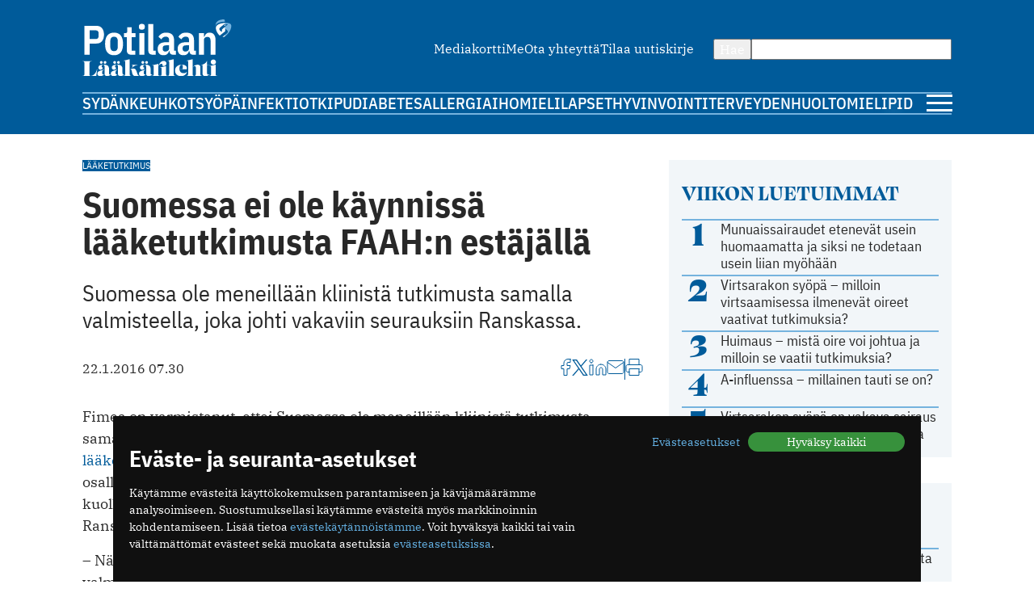

--- FILE ---
content_type: text/html; charset=utf-8
request_url: https://www.potilaanlaakarilehti.fi/uutiset/suomessa-ei-ole-kaynnissa-laaketutkimusta-faah-n-estajalla/
body_size: 9373
content:
<!DOCTYPE html>
<html lang="fi" >

<head>
  <meta charset="UTF-8">
  <title>Suomessa ei ole käynnissä lääketutkimusta FAAH:n estäjällä - Potilaan Lääkärilehti</title>
  <meta name="description" content="Suomessa ole meneillään kliinistä tutkimusta  samalla valmisteella, joka johti vakaviin seurauksiin Ranskassa.">
  <meta name="author" content="">
  <meta name="viewport" content="width=device-width,initial-scale=1.0" />
  <meta http-equiv="X-UA-Compatible" content="IE=EDGE" />

  <link rel="icon" href="/favicon.ico" sizes="32x32">
	<link rel="icon" href="/site/templates/images/favicon.png?v=1" type="image/png" />

	<link rel="icon" href="/site/templates/ui/images/icons/icon.svg" type="image/svg+xml">
	<link rel="apple-touch-icon" href="/site/templates/ui/images/icons/apple-touch-icon.png">

	<link rel="manifest" href="/manifest.json">

      <link href="https://www.potilaanlaakarilehti.fi/uutiset/suomessa-ei-ole-kaynnissa-laaketutkimusta-faah-n-estajalla/" rel="canonical">
    
  <meta property="fb:app_id" content="1315647961857554" />

        <meta property="og:site_name" content="Potilaanlääkärilehti.fi" />
        <meta property="og:title" content="Suomessa ei ole käynnissä lääketutkimusta FAAH:n estäjällä" />
        <meta property="og:description" content="Suomessa ole meneillään kliinistä tutkimusta  samalla valmisteella, joka johti vakaviin seurauksiin Ranskassa." />
        <meta property="og:type" content="article" />
        <meta property="og:url" content="https://www.potilaanlaakarilehti.fi/uutiset/suomessa-ei-ole-kaynnissa-laaketutkimusta-faah-n-estajalla/" />
        <meta property="og:image" content="" />
  
        <meta name="twitter:title" content="Suomessa ei ole käynnissä lääketutkimusta FAAH:n estäjällä" />
        <meta name="twitter:url" content="https://www.potilaanlaakarilehti.fi/uutiset/suomessa-ei-ole-kaynnissa-laaketutkimusta-faah-n-estajalla/" />
        <meta name="twitter:description" content="Suomessa ole meneillään kliinistä tutkimusta  samalla valmisteella, joka johti vakaviin seurauksiin Ranskassa." />
  
  <!--

		__/\\\\\\\\\\\\\____/\\\______________/\\\_____________
		 _\/\\\/////////\\\_\/\\\_____________\/\\\_____________
		  _\/\\\_______\/\\\_\/\\\_____________\/\\\_____________
		   _\/\\\\\\\\\\\\\/__\/\\\_____________\/\\\_____________
		    _\/\\\/////////____\/\\\_____________\/\\\_____________
		     _\/\\\_____________\/\\\_____________\/\\\_____________
		      _\/\\\_____________\/\\\_____________\/\\\_____________
		       _\/\\\_____________\/\\\\\\\\\\\\\\\_\/\\\\\\\\\\\\\\\_
		        _\///______________\///////////////__\///////////////__


			Potilaan Lääkärilehti

	-->

      <!-- prod:css -->
    <link rel="stylesheet" href="/site/templates/ui/css/app.css?v20231220" type="text/css">
    <!-- endinject -->
    <script src="/site/templates/js/bannerssync.js"></script>
  <script defer src="/site/templates/ui/js/app.js?v20231220"></script>


      <!-- Global site tag (gtag.js) - Google Analytics -->
    <!--	<script async src="https://www.googletagmanager.com/gtag/js?id=UA-34729108-1"></script>
	<script>
	  window.dataLayer = window.dataLayer || [];
	  function gtag(){dataLayer.push(arguments);}
	  gtag('js', new Date());
	  gtag('config', 'UA-34729108-1');
	</script>
-->
    <!-- Google Tag Manager -->
    <script>
      (function(w, d, s, l, i) {
        w[l] = w[l] || [];
        w[l].push({
          'gtm.start': new Date().getTime(),
          event: 'gtm.js'
        });
        var f = d.getElementsByTagName(s)[0],
          j = d.createElement(s),
          dl = l != 'dataLayer' ? '&l=' + l : '';
        j.async = true;
        j.src =
          'https://www.googletagmanager.com/gtm.js?id=' + i + dl;
        f.parentNode.insertBefore(j, f);
      })(window, document, 'script', 'dataLayer', 'GTM-TN8KDD3');
    </script>
    <!-- End Google Tag Manager -->
  
  <!-- ADs -->
  <script type='text/javascript' src='https://aristo.fimnet.fi/aristo/www/delivery/spcjs.php?id=6'></script>

  <!-- Mailchimp popup -->
  <script id="mcjs">
    ! function(c, h, i, m, p) {
      m = c.createElement(h), p = c.getElementsByTagName(h)[0], m.async = 1, m.src = i, p.parentNode.insertBefore(m, p)
    }(document, "script", "https://chimpstatic.com/mcjs-connected/js/users/db61b9cebc7dd66d9bf9bf5a0/a7e22ee07e30ff4bd1ceb9ab7.js");
  </script>
  
</head>

<body>
      <!-- Google Tag Manager (noscript) -->
    <noscript><iframe src="https://www.googletagmanager.com/ns.html?id=GTM-TN8KDD3" height="0" width="0" style="display:none;visibility:hidden"></iframe></noscript>
    <!-- End Google Tag Manager (noscript) -->
    <div class="ad-block a-ad-container-autoload  ">
			<div class="ad-container">

				<script type="text/javascript">
					document.write("<scr" + "ipt type='text/javascript' src='" + bannerSync(32, 63, ''));
					document.write("'><\/scr" + "ipt>");
				</script>

				
			</div>
		</div>  

  <header>
    <div class="container">

      <div class="logo">
        <a href="/">
          <img src="/site/templates/images/pll-logo.svg" alt="Potilaan Lääkärilehti" />
        </a>
      </div>

              <nav class="secondary">
          <ul>
                          <li><a href="https://neula.laakarikompassi.fi/site/assets/files/7260/potilaanlaakarilehti_mediakortti_2025_1_0.pdf" >Mediakortti</a></li>
                          <li><a href="/toimitus/" >Me</a></li>
                          <li><a href="/palaute/" >Ota yhteyttä</a></li>
                          <li><a href="http://eepurl.com/qJXoH" >Tilaa uutiskirje</a></li>
                      </ul>
        </nav>
      
      <form action="/haku/" method="get" class="search">
        <button type="submit">Hae</button>
        <input type="text" name="q" value="" />
      </form>
            
              <nav class="primary">
          <ul>
                          <li><a href="https://www.potilaanlaakarilehti.fi/sydan/">Sydän</a></li>
                          <li><a href="https://www.potilaanlaakarilehti.fi/keuhkot/">Keuhkot</a></li>
                          <li><a href="https://www.potilaanlaakarilehti.fi/syopa/">Syöpä</a></li>
                          <li><a href="https://www.potilaanlaakarilehti.fi/infektiot/">Infektiot</a></li>
                          <li><a href="https://www.potilaanlaakarilehti.fi/kipu/">Kipu</a></li>
                          <li><a href="https://www.potilaanlaakarilehti.fi/diabetes/">Diabetes</a></li>
                          <li><a href="https://www.potilaanlaakarilehti.fi/allergia/">Allergia</a></li>
                          <li><a href="https://www.potilaanlaakarilehti.fi/iho/">Iho</a></li>
                          <li><a href="https://www.potilaanlaakarilehti.fi/mieli/">Mieli</a></li>
                          <li><a href="https://www.potilaanlaakarilehti.fi/lapset/">Lapset</a></li>
                          <li><a href="https://www.potilaanlaakarilehti.fi/hyvinvointi/">Hyvinvointi</a></li>
                          <li><a href="https://www.potilaanlaakarilehti.fi/terveydenhuolto/">Terveydenhuolto</a></li>
                          <li><a href="https://www.potilaanlaakarilehti.fi/mielipide/">Mielipide</a></li>
                      </ul>
        </nav>
      
      <div class="hamburger">
        <a id="mobileToggle" href="#">
          <span></span>
          <span></span>
          <span></span>
        </a>
      </div>
    </div>
  </header>

<section>
	<div class="container aside-right">

		<aside>

			<div class="card card-muted card-body">

	<h3 class="secondary-heading color-primary">Viikon luetuimmat</h3>
	<ul class="auto-divider">
							<li class="list-item">
				<a class=" grid-number-list" href="/uutiset/munuaissairaudet-etenevat-usein-huomaamatta-ja-siksi-ne-todetaan-usein-liian-myohaan/">
											<span class="h1--secondary">1</span>
										<span>Munuaissairaudet etenevät usein huomaamatta ja siksi ne todetaan usein liian myöhään</span>
									</a>

			</li>
					<li class="list-item">
				<a class=" grid-number-list" href="/uutiset/virtsarakon-syopa-milloin-virtsaamisessa-ilmenevat-oireet-vaativat-tutkimuksia/">
											<span class="h1--secondary">2</span>
										<span>Virtsarakon syöpä – milloin virtsaamisessa ilmenevät oireet vaativat tutkimuksia?</span>
									</a>

			</li>
					<li class="list-item">
				<a class=" grid-number-list" href="/uutiset/huimaus-mista-oire-voi-johtua-ja-milloin-se-vaatii-tutkimuksia/">
											<span class="h1--secondary">3</span>
										<span>Huimaus – mistä oire voi johtua ja milloin se vaatii tutkimuksia?</span>
									</a>

			</li>
					<li class="list-item">
				<a class=" grid-number-list" href="/uutiset/a-influenssa-millainen-tauti-se-on/">
											<span class="h1--secondary">4</span>
										<span>A-influenssa – millainen tauti se on?</span>
									</a>

			</li>
					<li class="list-item">
				<a class=" grid-number-list" href="/uutiset/virtsarakon-syopa-on-vakava-sairaus-ennuste-riippuu-taudin-vaiheesta/">
											<span class="h1--secondary">5</span>
										<span>Virtsarakon syöpä on vakava sairaus – ennuste riippuu taudin vaiheesta</span>
									</a>

			</li>
			</ul>
</div><div class="ad-block a-ad-container-autoload  ad-title ">
			<div class="ad-container">
				<ins data-revive-zoneid="64" data-revive-source="" data-revive-blockcampaign="0" data-revive-id="9b26925b463ac92cde12bbd5bc9b1ad3"></ins>
			</div>
		</div><div class="card card-muted card-body">
	<div class="grid-auto-columns align-middle"><img alt="Kolumni ikoni" src="/site/templates/images/message-circle.svg" /><h3 class="secondary-heading color-primary">Kolumni</h3></div>	<ul class="auto-divider">

		
					<li class="list-item">
				<a class="grid-auto-columns" href="/kommentit/kosketuksella-olisi-monenlaista-kayttoa-parantamisessa/">
											<img class="border-circle" src="/site/assets/files/0/92/64/965/article_image_75719.64x64.jpg" alt="Kosketuksella olisi monenlaista käyttöä parantamisessa" />
						<div>
												<p>Kosketuksella olisi monenlaista käyttöä parantamisessa</p>
													<p class="meta">11.12.2025 09:58</p>
																		</div>
									</a>

			</li>
					<li class="list-item">
				<a class="grid-auto-columns" href="/kommentit/espanjassa-perusterveydenhuolto-toimii-hyvin/">
											<img class="border-circle" src="/site/assets/files/0/92/64/881/article_image_85263.64x64.jpg" alt="Espanjassa perusterveydenhuolto toimii hyvin" />
						<div>
												<p>Espanjassa perusterveydenhuolto toimii hyvin</p>
													<p class="meta">07.12.2025 13:59</p>
																		</div>
									</a>

			</li>
					<li class="list-item">
				<a class="grid-auto-columns" href="/kommentit/valoa-ja-kimalaisten-iloa/">
											<img class="border-circle" src="/site/assets/files/0/92/64/854/article_image_63415.64x64.jpg" alt="Valoa ja kimalaisten iloa" />
						<div>
												<p>Valoa ja kimalaisten iloa</p>
													<p class="meta">23.11.2025 11:46</p>
																		</div>
									</a>

			</li>
					<li class="list-item">
				<a class="grid-auto-columns" href="/kommentit/toimintakyky-kunniaan/">
											<img class="border-circle" src="/site/assets/files/0/92/64/831/article_image_53327.64x64.jpg" alt="Toimintakyky kunniaan" />
						<div>
												<p>Toimintakyky kunniaan</p>
													<p class="meta">09.11.2025 09:04</p>
																		</div>
									</a>

			</li>
			</ul>
</div><div class="card card-muted card-body">
	<div class="grid-auto-columns align-middle"><img alt="Hyvinvointi ikoni" src="/site/templates/images/heart.svg" /><h3 class="secondary-heading color-primary">Hyvinvointi</h3></div>	<ul class="auto-divider">

		
					<li class="list-item">
				<a class="" href="/uutiset/huimaus-mista-oire-voi-johtua-ja-milloin-se-vaatii-tutkimuksia/">
											<p>Huimaus – mistä oire voi johtua ja milloin se vaatii tutkimuksia?</p>
													<p class="meta">23.01.2026 12:48</p>
																</a>

			</li>
					<li class="list-item">
				<a class="" href="/uutiset/munuaissairaudet-etenevat-usein-huomaamatta-ja-siksi-ne-todetaan-usein-liian-myohaan/">
											<p>Munuaissairaudet etenevät usein huomaamatta ja siksi ne todetaan usein liian myöhään</p>
													<p class="meta">21.01.2026 07:19</p>
																</a>

			</li>
					<li class="list-item">
				<a class="" href="/uutiset/munuaisten-vajaatoiminta-miksi-munuaisten-toiminta-heikkenee/">
											<p>Munuaisten vajaatoiminta – miksi munuaisten toiminta heikkenee?</p>
													<p class="meta">14.01.2026 07:13</p>
																</a>

			</li>
					<li class="list-item">
				<a class="" href="/uutiset/uniapnea-on-yleisempi-kuin-moni-luulee-nain-moni-sairastaa-suomessa/">
											<p>Uniapnea on yleisempi kuin moni luulee – näin moni sairastaa Suomessa</p>
													<p class="meta">12.01.2026 08:57</p>
																</a>

			</li>
			</ul>
</div><div class="card card-muted card-body">
	<div class="grid-auto-columns align-middle"><img alt="Terveydenhuolto ikoni" src="/site/templates/images/activity.svg" /><h3 class="secondary-heading color-primary">Terveydenhuolto</h3></div>	<ul class="auto-divider">

		
					<li class="list-item">
				<a class="" href="/uutiset/suomalaisen-tehohoidon-tulokset-ovat-hyvia/">
											<p>Suomalaisen tehohoidon tulokset ovat hyviä</p>
													<p class="meta">15.12.2025 08:19</p>
																</a>

			</li>
					<li class="list-item">
				<a class="" href="/kommentit/espanjassa-perusterveydenhuolto-toimii-hyvin/">
											<p>Espanjassa perusterveydenhuolto toimii hyvin</p>
													<p class="meta">07.12.2025 13:59</p>
																</a>

			</li>
					<li class="list-item">
				<a class="" href="/uutiset/vain-puolet-kotihoidon-iakkaista-asiakkaista-saa-tarpeeksi-hoitoa/">
											<p>Vain puolet kotihoidon iäkkäistä asiakkaista saa tarpeeksi hoitoa</p>
													<p class="meta">13.11.2025 10:38</p>
																</a>

			</li>
					<li class="list-item">
				<a class="" href="/uutiset/drooneilla-hoitotarvikkeita-terveysasemalle/">
											<p>Drooneilla hoitotarvikkeita terveysasemalle</p>
													<p class="meta">27.10.2025 11:22</p>
																</a>

			</li>
			</ul>
</div><div class="card card-muted card-body">
	<a class="grid-auto-columns align-middle" href="https://www.laakariliitto.fi/"><img alt="Lääkäriliitosta ikoni" src="/site/templates/images/liitto-logo-symbol.svg" /><h3 class="secondary-heading color-default">Lääkäriliitosta</h3></a>	<ul class="auto-divider">

		
					<li class="list-item">
				<a class="" href="https://www.laakariliitto.fi/ajankohtaista/22916/">
											<p></p>
													<p class="meta">28.01.2026 16:15</p>
																</a>

			</li>
					<li class="list-item">
				<a class="" href="https://www.laakariliitto.fi/ajankohtaista/laakariliiton-laatupalkinto-kolonoskopian-laadun-kehittamiselle-mikkelin-keskussairaalan-vatsaelinsairauksien-yksikossa/">
											<p>L&auml;&auml;k&auml;riliiton laatupalkinto kolonoskopian laadun kehitt&auml;miselle Mikkelin keskussairaalan vatsaelinsairauksien yksik&ouml;ss&auml;</p>
													<p class="meta">22.01.2026 15:08</p>
																</a>

			</li>
					<li class="list-item">
				<a class="" href="https://www.laakariliitto.fi/ajankohtaista/niina-koivuviidan-avajaispuhe-laakaripaivilla-2026/">
											<p>Niina Koivuviidan avajaispuhe L&auml;&auml;k&auml;rip&auml;ivill&auml; 2026</p>
													<p class="meta">22.01.2026 10:58</p>
																</a>

			</li>
					<li class="list-item">
				<a class="" href="https://www.laakariliitto.fi/ajankohtaista/laakariliiton-max-oker-blom-tunnustuspalkinnon-saa-minna-halinen/">
											<p>L&auml;&auml;k&auml;riliiton Max&nbsp;Oker-Blom -tunnustuspalkinnon saa&nbsp;Minna Halinen</p>
													<p class="meta">21.01.2026 17:53</p>
																</a>

			</li>
			</ul>
</div>

		</aside>

		<main>

			<article>

									<div class="flex-auto-columns flex-wrap gap-8 margin-bottom">
													<a href="/avainsana/laaketutkimus/" class="label">Lääketutkimus</a>
											</div>
				
				<h1 class="a-hyphenate" data-hyphenate-word-min-length="13" data-hyphenate-force="true">Suomessa ei ole käynnissä lääketutkimusta FAAH:n estäjällä</h1>

				
									<div class="text-lead">
												Suomessa ole meneillään kliinistä tutkimusta  samalla valmisteella, joka johti vakaviin seurauksiin Ranskassa.					</div>
				
				<div class="article-meta">
					<div class="flex-auto-columns flex-wrap gap-16">
																			<time datetime="2016-01-22" class="date">
								22.1.2016 07.30							</time>
											</div>
					<div class="article-utils">
						<div class="article-utils ">
			<a target="_blank" href="https://www.facebook.com/sharer/sharer.php?u=https%3A%2F%2Fwww.potilaanlaakarilehti.fi%2Fuutiset%2Fsuomessa-ei-ole-kaynnissa-laaketutkimusta-faah-n-estajalla%2F">
			<svg alt="Facebook ikoni" width="13" height="21" viewBox="0 0 13 21" fill="none" xmlns="http://www.w3.org/2000/svg">
				<path d="M12 0.5H9C7.67392 0.5 6.40215 1.02678 5.46447 1.96447C4.52678 2.90215 4 4.17392 4 5.5V8.5H1V12.5H4V20.5H8V12.5H11L12 8.5H8V5.5C8 5.23478 8.10536 4.98043 8.29289 4.79289C8.48043 4.60536 8.73478 4.5 9 4.5H12V0.5Z" stroke="#005B9A" stroke-linecap="round" stroke-linejoin="round" />
			</svg>
		</a>
					<a target="_blank" href="https://twitter.com/intent/tweet?text=Suomessa+ei+ole+k%C3%A4ynniss%C3%A4+l%C3%A4%C3%A4ketutkimusta+FAAH%3An+est%C3%A4j%C3%A4ll%C3%A4 https://www.potilaanlaakarilehti.fi/uutiset/suomessa-ei-ole-kaynnissa-laaketutkimusta-faah-n-estajalla/">
			<svg alt="Twitter ikoni" width="22" height="22" viewBox="0 0 22 22" fill="none" xmlns="http://www.w3.org/2000/svg" >
				<path class="svg-fill" d="M12.8589 9.46863L20.1329 1H18.4092L12.0932 8.3532L7.04858 1H1.23026L8.85865 12.1193L1.23026 21H2.95406L9.62393 13.2348L14.9514 21H20.7697L12.8585 9.46863H12.8589ZM10.4979 12.2173L9.72498 11.1101L3.57517 2.29968H6.22283L11.1858 9.40994L11.9587 10.5172L18.41 19.7594H15.7623L10.4979 12.2177V12.2173Z" fill="#005B9A"/>
			</svg>
		</a>
				<a target="_blank" href="https://www.linkedin.com/shareArticle?mini=true&url=https%3A%2F%2Fwww.potilaanlaakarilehti.fi%2Fuutiset%2Fsuomessa-ei-ole-kaynnissa-laaketutkimusta-faah-n-estajalla%2F&title=Suomessa+ei+ole+k%C3%A4ynniss%C3%A4+l%C3%A4%C3%A4ketutkimusta+FAAH%3An+est%C3%A4j%C3%A4ll%C3%A4&source=https://www.potilaanlaakarilehti.fi/summary=Suomessa ole meneillään kliinistä tutkimusta  samalla valmisteella, joka johti vakaviin seurauksiin Ranskassa.&">
			<svg alt="LinkedIn ikoni" width="22" height="21" viewBox="0 0 22 21" fill="none" xmlns="http://www.w3.org/2000/svg">
				<path d="M15 7C16.5913 7 18.1174 7.63214 19.2426 8.75736C20.3679 9.88258 21 11.4087 21 13V20H17V13C17 12.4696 16.7893 11.9609 16.4142 11.5858C16.0391 11.2107 15.5304 11 15 11C14.4696 11 13.9609 11.2107 13.5858 11.5858C13.2107 11.9609 13 12.4696 13 13V20H9V13C9 11.4087 9.63214 9.88258 10.7574 8.75736C11.8826 7.63214 13.4087 7 15 7V7Z" stroke="#005B9A" stroke-linecap="round" stroke-linejoin="round" />
				<path d="M5 8H1V20H5V8Z" stroke="#005B9A" stroke-linecap="round" stroke-linejoin="round" />
				<path d="M3 5C4.10457 5 5 4.10457 5 3C5 1.89543 4.10457 1 3 1C1.89543 1 1 1.89543 1 3C1 4.10457 1.89543 5 3 5Z" stroke="#005B9A" stroke-linecap="round" stroke-linejoin="round" />
			</svg>
		</a>
				<a target="_blank" href="mailto:?subject=Mielenkiintoinen artikkeli Potilaan L&auml;&auml;k&auml;rilehdess&auml;&amp;body=Suomessa ei ole käynnissä lääketutkimusta FAAH:n estäjällä https://www.potilaanlaakarilehti.fi/uutiset/suomessa-ei-ole-kaynnissa-laaketutkimusta-faah-n-estajalla/">
			<svg alt="Email ikoni" width="22" height="17" viewBox="0 0 22 17" fill="none" xmlns="http://www.w3.org/2000/svg">
				<path d="M3 0.5H19C20.1 0.5 21 1.4 21 2.5V14.5C21 15.6 20.1 16.5 19 16.5H3C1.9 16.5 1 15.6 1 14.5V2.5C1 1.4 1.9 0.5 3 0.5Z" stroke="#005B9A" stroke-linecap="round" stroke-linejoin="round" />
				<path d="M21 2.5L11 9.5L1 2.5" stroke="#005B9A" stroke-linecap="round" stroke-linejoin="round" />
			</svg>

		</a>
				<span class="vertical-divider"></span>
		<a target="_blank" href="javascript:window.print()">
			<svg alt="Printeri ikoni" width="22" height="21" viewBox="0 0 22 21" fill="none" xmlns="http://www.w3.org/2000/svg">
				<path d="M5 7.5V0.5H17V7.5" stroke="#005B9A" stroke-linecap="round" stroke-linejoin="round" />
				<path d="M5 16.5H3C2.46957 16.5 1.96086 16.2893 1.58579 15.9142C1.21071 15.5391 1 15.0304 1 14.5V9.5C1 8.96957 1.21071 8.46086 1.58579 8.08579C1.96086 7.71071 2.46957 7.5 3 7.5H19C19.5304 7.5 20.0391 7.71071 20.4142 8.08579C20.7893 8.46086 21 8.96957 21 9.5V14.5C21 15.0304 20.7893 15.5391 20.4142 15.9142C20.0391 16.2893 19.5304 16.5 19 16.5H17" stroke="#005B9A" stroke-linecap="round" stroke-linejoin="round" />
				<path d="M17 12.5H5V20.5H17V12.5Z" stroke="#005B9A" stroke-linecap="round" stroke-linejoin="round" />
			</svg>
		</a>
			</div>					</div>
				</div>

													
								<div class="article__body a-hyphenate a-linkify">
					<p>Fimea on varmistanut, ettei Suomessa ole meneillään kliinistä tutkimusta samalla valmisteella, joka johti vakaviin seurauksiin Ranskassa. Siellä <a href="http://www.potilaanlaakarilehti.fi/uutiset/kuolema-kliinisessa-laaketutkimuksessa/#.VqHVePF3WwY">faasin I lääketutkimus</a> ­keskeytettiin viime viikolla, kun kuusi tutkimukseen osallistunutta oli saanut vakavia haittavaikutuksia. Yksi koe­henkilöistä on kuollut. Kolmella muulla saattaa lehtitietojen mukaan olla pysyviä aivovaurioita. Ranskassa syyttäjänvirasto tutkii tapausta.</p>
<p>– Näin vakavat haittavaikutukset ovat erittäin harvinaisia, arvioi lääke­valmisteiden arviointiyksikön päällikkö <strong>Marjo-Riitta Helle</strong> Fimeasta.</p>
<p>Tutkimuksessa ei silti välttämättä ole tehty virheitä.</p>
<div class="content margin-block-large flex-auto-rows font-family-header">
			<strong>
				<span>Lue lisää: </span><a  href="/artikkelit/suomalainen-lapimurto-harvinaiseen-leukemiaan-loytyi-tasmalaake/">Suomalainen läpimurto: harvinaiseen leukemiaan löytyi täsmälääke</a>
			</strong>
		</div>
			<p>– Näin voi joskus käydä, erityisesti kun lääkettä testataan ensimmäisen kerran ihmisellä.</p>
<div class="content margin-block-large flex-auto-rows font-family-header">
			<strong>
				<span>Lue lisää: </span><a  href="/uutiset/rahoituksen-saaminen-tutkijalahtoisiin-syopalaake-tutkimuksiin-lahes-mahdotonta/">Rahoituksen saaminen tutkijalähtöisiin syöpälääke­tutkimuksiin lähes mahdotonta</a>
			</strong>
		</div><p>Hertta Vierula<br />toimittaja <h4>Lue myös:<a href="http://www.potilaanlaakarilehti.fi/uutiset/kuolema-kliinisessa-laaketutkimuksessa/"><br />Kuolema kliinisessä lääketutkimuksessa</a></h4></p>				</div>

				

				

				

				
									<div class="margin-top-large">
						<h3>Lue lisää jutun aiheesta</h3>
													<div class="flex-auto-columns flex-wrap gap-8 margin-bottom-xlarge">
																	<a href="/avainsana/laaketutkimus/" class="label">Lääketutkimus</a>
															</div>
												<div class="article-list"><div class="card h100 card-default card-horizontal card-horizontal-mobile">
	<a class="card-media" href="/uutiset/pitka-tie-rokotteeksi/">
					<figure>
				<img loading="lazy" src="/site/assets/files/0/35/93/871/49889-78725.150x150.jpg" width="150" height="150" alt="Pitkä tie rokotteeksi" />			</figure>
			</a>

	<div class="card-body ">
					<a href="/avainsana/helsingin-yliopisto/" class="label label--media">Helsingin yliopisto</a>
				<a class="card-content" href="/uutiset/pitka-tie-rokotteeksi/">
			<h3>Pitkä tie rokotteeksi</h3>
			<p>Kehittäminen on hidasta, sillä helpot rokotteet on jo keksitty.</p>		</a>

					<div class="card-footer flex-auto-columns flex-wrap">
									<a href="/avainsana/helsingin-yliopisto/" class="label label--media">Helsingin yliopisto</a>
															</div>
			</div>

</div><div class="card h100 card-default card-horizontal card-horizontal-mobile">
	<a class="card-media" href="/potilaan-aani/onko-laaketiede-liian-monimutkaista/">
					<figure>
				<img loading="lazy" src="/site/assets/files/0/09/32/473/41812-63370.150x150.jpeg" width="150" height="150" alt="Onko lääketiede liian monimutkaista?" />			</figure>
			</a>

	<div class="card-body ">
					<a href="/avainsana/laaketiede/" class="label label--media">Lääketiede</a>
				<a class="card-content" href="/potilaan-aani/onko-laaketiede-liian-monimutkaista/">
			<h3>Onko lääketiede liian monimutkaista?</h3>
			<p>Minulle sopisi, että lääkärit saisivat enemmänkin rahaa lääketeollisuudelta, kirjoittaa Satu Salonen.</p>		</a>

					<div class="card-footer flex-auto-columns flex-wrap">
									<a href="/avainsana/laaketiede/" class="label label--media">Lääketiede</a>
															</div>
			</div>

</div></div>					</div>
				
			</article>


			<div class="grid-double-ad">
				<div class="ad-block a-ad-container-autoload  ad-title ">
			<div class="ad-container">
				<ins data-revive-zoneid="63" data-revive-source="" data-revive-blockcampaign="0" data-revive-id="9b26925b463ac92cde12bbd5bc9b1ad3"></ins>
			</div>
		</div>				<div class="ad-block a-ad-container-autoload  ad-title ">
			<div class="ad-container">
				<ins data-revive-zoneid="64" data-revive-source="" data-revive-blockcampaign="0" data-revive-id="9b26925b463ac92cde12bbd5bc9b1ad3"></ins>
			</div>
		</div>
			</div>


							<div class="card card-default">
					<h2>Suosittelemme</h2>
					<div class="grid-col-2 gap-32">
						<div class="card h100 ">
	<a class="card-media" href="/uutiset/virtsarakon-syopa-on-vakava-sairaus-ennuste-riippuu-taudin-vaiheesta/">
					<figure>
				<img loading="lazy" src="/site/assets/files/0/92/64/914/article_featured_image_85633.730x350.jpg" width="730" height="350" alt="Virtsarakon syöpä on vakava sairaus – ennuste riippuu taudin vaiheesta" />			</figure>
			</a>

	<div class="margin-top-small ">
					<a href="/avainsana/virtsarakkosyopa/" class="label label--media">Virtsarakkosyöpä</a>
				<a class="card-content" href="/uutiset/virtsarakon-syopa-on-vakava-sairaus-ennuste-riippuu-taudin-vaiheesta/">
			<h3>Virtsarakon syöpä on vakava sairaus – ennuste riippuu taudin vaiheesta</h3>
					</a>

			</div>

</div><div class="card h100 ">
	<a class="card-media" href="/uutiset/keuhkoembolia-milloin-akillinen-hengenahdistus-on-hengenvaarallinen/">
					<figure>
				<img loading="lazy" src="/site/assets/files/0/92/64/923/article_featured_image_85631.730x350.jpg" width="730" height="350" alt="Keuhkoembolia – milloin äkillinen hengenahdistus on hengenvaarallinen?" />			</figure>
			</a>

	<div class="margin-top-small ">
					<a href="/avainsana/keuhkoembolia/" class="label label--media">Keuhkoembolia</a>
				<a class="card-content" href="/uutiset/keuhkoembolia-milloin-akillinen-hengenahdistus-on-hengenvaarallinen/">
			<h3>Keuhkoembolia – milloin äkillinen hengenahdistus on hengenvaarallinen?</h3>
					</a>

			</div>

</div><div class="card h100 ">
	<a class="card-media" href="/uutiset/huimaus-mista-oire-voi-johtua-ja-milloin-se-vaatii-tutkimuksia/">
					<figure>
				<img loading="lazy" src="/site/assets/files/0/92/64/917/article_featured_image_85632.730x350.jpg" width="730" height="350" alt="Huimaus – mistä oire voi johtua ja milloin se vaatii tutkimuksia?" />			</figure>
			</a>

	<div class="margin-top-small ">
					<a href="/avainsana/huimaus/" class="label label--media">Huimaus</a>
				<a class="card-content" href="/uutiset/huimaus-mista-oire-voi-johtua-ja-milloin-se-vaatii-tutkimuksia/">
			<h3>Huimaus – mistä oire voi johtua ja milloin se vaatii tutkimuksia?</h3>
					</a>

			</div>

</div><div class="card h100 ">
	<a class="card-media" href="/uutiset/munuaissairaudet-etenevat-usein-huomaamatta-ja-siksi-ne-todetaan-usein-liian-myohaan/">
					<figure>
				<img loading="lazy" src="/site/assets/files/0/92/64/931/article_featured_image_85636.730x350.jpg" width="730" height="350" alt="Munuaissairaudet etenevät usein huomaamatta ja siksi ne todetaan usein liian myöhään" />			</figure>
			</a>

	<div class="margin-top-small ">
					<a href="/avainsana/munuaistaudit/" class="label label--media">Munuaistaudit</a>
				<a class="card-content" href="/uutiset/munuaissairaudet-etenevat-usein-huomaamatta-ja-siksi-ne-todetaan-usein-liian-myohaan/">
			<h3>Munuaissairaudet etenevät usein huomaamatta ja siksi ne todetaan usein liian myöhään</h3>
					</a>

			</div>

</div>					</div>
				</div>
			

		</main>
	</div>
</section>



<footer>
  <div class="container">
          <nav class="secondary">
        <ul>
                      <li><a href="https://neula.laakarikompassi.fi/site/assets/files/7260/potilaanlaakarilehti_mediakortti_2025_1_0.pdf" >Mediakortti</a></li>
                      <li><a href="/toimitus/" >Me</a></li>
                      <li><a href="/palaute/" >Ota yhteyttä</a></li>
                      <li><a href="http://eepurl.com/qJXoH" >Tilaa uutiskirje</a></li>
                  </ul>
      </nav>
        <hr>
    <div class="info">
      <div>
        <p>Suomen Lääkäriliitto</p>

<p>Mäkelänkatu 2, PL 49</p>

<p>00510 Helsinki</p>      </div>
      <div>
        <p>puh. (09) 393 091</p>

<p>toimitus@potilaanlaakarilehti.fi</p>      </div>
    </div>
    <div class="info">
      <p>
        <!--        ISSN 0039-5560 (painettu lehti)<br />-->
        ISSN 2323-9476
      </p>
    </div>
    <div class="some">
      <div class="article-utils ">
			<a target="_blank" href="https://www.facebook.com/PotilaanLaakarilehti">
			<svg alt="Facebook ikoni" width="13" height="21" viewBox="0 0 13 21" fill="none" xmlns="http://www.w3.org/2000/svg">
				<path d="M12 0.5H9C7.67392 0.5 6.40215 1.02678 5.46447 1.96447C4.52678 2.90215 4 4.17392 4 5.5V8.5H1V12.5H4V20.5H8V12.5H11L12 8.5H8V5.5C8 5.23478 8.10536 4.98043 8.29289 4.79289C8.48043 4.60536 8.73478 4.5 9 4.5H12V0.5Z" stroke="#005B9A" stroke-linecap="round" stroke-linejoin="round" />
			</svg>
		</a>
				<a target="_blank" href="https://www.instagram.com/potilaanlaakarilehti">
			<svg alt="Instagram ikoni" width="24" height="24" viewBox="0 0 24 24" fill="none" xmlns="http://www.w3.org/2000/svg">
				<path d="M6.94038 2.5H16.9593C19.4168 2.5 21.3997 4.4829 21.3997 6.94038V16.9593C21.3997 19.4168 19.4168 21.3997 16.9593 21.3997H6.94038C4.4829 21.3997 2.5 19.4168 2.5 16.9593V6.94038C2.5 4.4829 4.4829 2.5 6.94038 2.5Z" stroke="#005B9A" />
				<path d="M18.1519 4.74591C17.5948 4.74591 17.15 5.19072 17.15 5.74781C17.15 6.30489 17.5948 6.7497 18.1519 6.7497C18.709 6.7497 19.1538 6.30489 19.1538 5.74781C19.1538 5.19072 18.709 4.74591 18.1519 4.74591Z" fill="#005B9A" />
				<path d="M11.9499 7.24969C14.5632 7.24969 16.65 9.33645 16.65 11.9499C16.65 14.5632 14.5632 16.65 11.9499 16.65C9.33645 16.65 7.24969 14.5632 7.24969 11.9499C7.24969 9.33645 9.33645 7.24969 11.9499 7.24969Z" stroke="#005B9A" />
			</svg>
		</a>
				<a target="_blank" href="https://twitter.com/Potlaakarilehti">
			<svg alt="Twitter ikoni" width="22" height="22" viewBox="0 0 22 22" fill="none" xmlns="http://www.w3.org/2000/svg" >
				<path class="svg-fill" d="M12.8589 9.46863L20.1329 1H18.4092L12.0932 8.3532L7.04858 1H1.23026L8.85865 12.1193L1.23026 21H2.95406L9.62393 13.2348L14.9514 21H20.7697L12.8585 9.46863H12.8589ZM10.4979 12.2173L9.72498 11.1101L3.57517 2.29968H6.22283L11.1858 9.40994L11.9587 10.5172L18.41 19.7594H15.7623L10.4979 12.2177V12.2173Z" fill="#005B9A"/>
			</svg>
		</a>
								<a target="_blank" href="https://www.potilaanlaakarilehti.fi/?rss=true">
			<svg alt="RSS ikoni" width="24" height="24" viewBox="0 0 24 24" fill="none" xmlns="http://www.w3.org/2000/svg">
				<path class="svg-fill" d="M4.00079 18.0437C2.88872 18.0437 2.00079 18.9316 2.00079 20.0437C2.00079 21.1558 2.88872 22.0437 4.00079 22.0437C5.11286 22.0437 6.00079 21.1558 6.00079 20.0437C6.00079 18.9316 5.11286 18.0437 4.00079 18.0437Z" fill="#005B9A" />
				<path d="M2.00085 3.70366C12.1918 3.70366 20.3409 11.8528 20.3409 22.0437" stroke="#005B9A" stroke-width="3" />
				<path d="M2.00079 11.0249C8.12356 11.0249 13.0196 15.9209 13.0196 22.0437" stroke="#005B9A" stroke-width="3" />
			</svg>
		</a>
	</div>    </div>
    <a class="logo" href="/"><img src="/site/templates/images/pll-logo.svg" /></a>
  </div>

</footer>



<script src="https://cdnjs.cloudflare.com/ajax/libs/postscribe/2.0.8/postscribe.min.js"></script>
<script>
  window.postscribe = postscribe;
</script>

<script async src="//aristo.fimnet.fi/aristo/www/delivery/asyncjs.php"></script>


<script type="application/json" id="cookie-consent-messages">
    {"lang":"fi","messages":{"accept_all":"Hyv\u00e4ksy kaikki","settings":"Ev\u00e4steasetukset","save_settings":"Tallenna ja jatka","always_on":"aina k\u00e4yt\u00f6ss\u00e4","info":"<h3>Ev\u00e4ste- ja seuranta-asetukset<\/h3>\n\n<p>K\u00e4yt\u00e4mme ev\u00e4steit\u00e4 k\u00e4ytt\u00f6kokemuksen parantamiseen ja k\u00e4vij\u00e4m\u00e4\u00e4r\u00e4mme analysoimiseen. Suostumuksellasi k\u00e4yt\u00e4mme ev\u00e4steit\u00e4 my\u00f6s markkinoinnin kohdentamiseen. Lis\u00e4\u00e4 tietoa <a href=\"\/evastekaytannot\/\">ev\u00e4stek\u00e4yt\u00e4nn\u00f6ist\u00e4mme<\/a>. Voit hyv\u00e4ksy\u00e4 kaikki tai vain v\u00e4ltt\u00e4m\u00e4tt\u00f6m\u00e4t ev\u00e4steet sek\u00e4 muokata asetuksia <a href=\"\/?cc=1\">ev\u00e4steasetuksissa<\/a>.<\/p>","intro_title":"intro","intro_body":"<h3>Ev\u00e4steiden asetukset<\/h3>\n\n<p>Valitse mitk\u00e4 ev\u00e4steet voimme jakaa kolmansien osapuolten kanssa. Huomaa kuitenkin, ett\u00e4 jos est\u00e4t tietyn tyyppiset ev\u00e4steet, se voi vaikuttaa kokemukseesi verkkosivustostamme ja tarjoamistamme palveluista. Lis\u00e4\u00e4 tietoa <a href=\"\/evastekaytannot\/\">ev\u00e4stek\u00e4yt\u00e4nn\u00f6ist\u00e4mme<\/a>.<\/p>","functionality_title":"Toiminnalliset ev\u00e4steet (v\u00e4ltt\u00e4m\u00e4tt\u00f6m\u00e4t)","functionality_body":"<p>N\u00e4m\u00e4 ev\u00e4steet ovat v\u00e4ltt\u00e4m\u00e4tt\u00f6mi\u00e4 verkkosivuston toiminnalle, eik\u00e4 niit\u00e4 voi est\u00e4\u00e4.<\/p>","performance_title":"Sivuston analytiikan ev\u00e4steet","performance_body":"<p>N\u00e4iden ev\u00e4steiden avulla voidaan parantaa verkkosivustomme suorituskyky\u00e4 ja tehd\u00e4 siit\u00e4 henkil\u00f6kohtaisempi. N\u00e4iden ev\u00e4steiden avulla seurataan sivustolla k\u00e4yntej\u00e4 ja liikenteen polkuja. K\u00e4yt\u00f6ss\u00e4mme on Google Analytics -tilastopalvelu. Jos n\u00e4it\u00e4 ev\u00e4steit\u00e4 ei sallita, jotkin palveluistamme eiv\u00e4t ehk\u00e4 toimi kunnolla.<\/p>","marketing_title":"Kohdistamisev\u00e4steet","marketing_body":"<p>Potilaan L\u00e4\u00e4k\u00e4rilehti k\u00e4ytt\u00e4\u00e4 ev\u00e4steit\u00e4 markkinoinnin kohdentamiseen. Hyv\u00e4ksym\u00e4ll\u00e4 kohdistamisev\u00e4steet annat meille luvan jakaa tietosi Googlen alustojen kanssa, jotta voimme toteuttaa ja parantaa palvelujemme kohdennettua markkinointia. N\u00e4m\u00e4 ev\u00e4steet eiv\u00e4t tallenna henkil\u00f6tietojasi, vaan perustuvat selaimen ja verkkolaitteen tunnistamiseen. Kohdistamisev\u00e4steit\u00e4 k\u00e4ytet\u00e4\u00e4n, jotta voimme n\u00e4ytt\u00e4\u00e4 sinulle kohdennettua mainontaa muilla verkkosivustoilla.<\/p>"}}</script>
    <link rel="stylesheet" href="/site/templates/css/cookie-consent.css" type="text/css">
<script type='text/javascript'>
async function mjeRequest(data) {
    const request = new XMLHttpRequest();

    data.token = 'f826c460439aef2241b29e51863a2f4939b0748e';
    data.visitorId = 'ed1501052c71e08f';
    data.userId = '';
    data.loadTime = '1769706547';
    
    request.open('POST', '/?doMatomoEvent=true', true);
    request.setRequestHeader('Content-Type', 'application/json');
    request.send(JSON.stringify(data));
}

const mjeNormalizeEvent = (eventName, parameters) => {
    mjeRequest({
        event: eventName,
        ...parameters
    });
};


const mjeEvent = (name, category, action, value) => {
    mjeNormalizeEvent(name, {category: category, action: action, value: value});
}


document.querySelectorAll('a').forEach(link => {
    link.addEventListener('click', (e) => {
        const url = link.href;
        let type = null;
        
        // if url cotnains any of theese extentions, it is a download
        let extentions = ['7z','aac','apk','arc','arj','asf','asx','avi','azw3','bin','bz','bz2','csv','deb','dmg','doc','docx','epub','exe','flv','gif','gz','gzip','hqx','ibooks','jar','jpg','jpeg','js','mp2','mp3','mp4','mpg','mpeg','mobi','mov','movie','msi','msp','odb','odf','odg','ods','odt','ogg','ogv','pdf','phps','png','ppt','pptx','qt','qtm','ra','ram','rar','rpm','sea','sit','tar','tbz','tbz2','tgz','torrent','txt','wav','wma','wmv','wpd','xls','xlsx','xml','z','zip'];
        extentions.forEach(ext => { 
            if (url.match(new RegExp('\\.' + ext + '$', 'i'))) { 
                type = 'download'; 
            } 
        });
        
        if (url && url.indexOf(location.host) === -1) {
            type = 'link';
        }
                    
        if ( url && type ) {
            mjeNormalizeEvent(type, {url: url});
        }
            
        return true;
    });
});





</script></body>

</html>